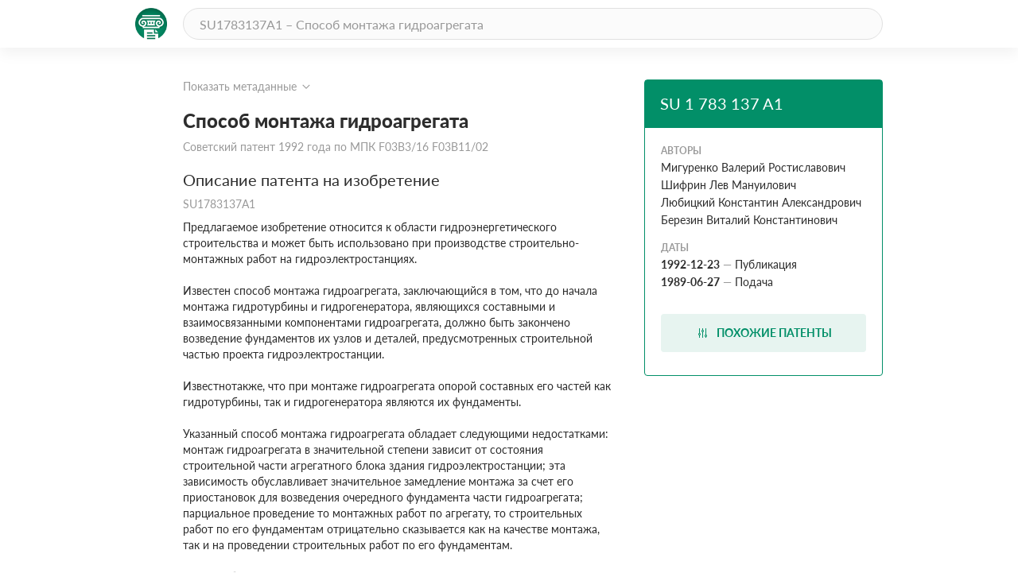

--- FILE ---
content_type: text/html; charset=utf-8
request_url: https://patenton.ru/patent/SU1783137A1
body_size: 8698
content:
<!doctype html>
<html lang="ru">
<head>
  <meta charset="UTF-8">
  <meta name="viewport"
        content="width=device-width, user-scalable=no, initial-scale=1.0, maximum-scale=1.0, minimum-scale=1.0">
  <meta http-equiv="X-UA-Compatible" content="ie=edge">
  <meta name="format-detection" content="telephone=no">
  <meta name="format-detection" content="date=no">
  <meta name="format-detection" content="address=no">
  <meta name="format-detection" content="email=no">
  <link rel="stylesheet" href="/app.css">
  <link rel="icon" type="image/svg+xml" href="/images/logo_mark_green.svg" />
  <link rel="shortcut icon" href="/images/favicon.ico" type="image/x-icon">
  <script data-ad-client="ca-pub-9912742211792939" async src="https://pagead2.googlesyndication.com/pagead/js/adsbygoogle.js"></script>
  
	
<title>Способ монтажа гидроагрегата. Советский патент 1992 года SU 1783137 A1. Изобретение по МКП F03B3/16&nbsp;F03B11/02&nbsp;.</title>
<meta name="description" content="Изобретение относится к гидроэнергетическому строительству После установки # /7  грузонесущего конуса 2 гидротурбины 1  производят обетонирование его нижней части Статор (С) 4, спиральную камеру 5, нижнее кольцо б направляющего аппарата 7 и  грузонесущую шахту 9 устанавливают на наклонные опоры 3 конуса 2 Лопатки монтируют на кольце б и опирают на него рабочее  колесо 11 с валом 12. Крышку 8 устанавливают на С4. С14 гидрогенератора 13 и верх  нюю и нижнюю крестовины 16 и 17  устанавливают на шахту 9 с опорными укосинами 10. Ротор 1В опирают на крестовину  17 производят соединение роторов 15 и 18  и выполняют укладку фундаментного бетона 1 ил 16 13 м О)" />
<meta name="keywords" content="Изобретение относится к гидроэнергетическому строительству После установки # /7  грузонесущего конуса 2 гидротурбины 1  производят обетонирование его нижней части Статор (С) 4, спиральную камеру 5, нижнее кольцо б направляющего аппарата 7 и  грузонесущую шахту 9 устанавливают на наклонные опоры 3 конуса 2 Лопатки монтируют на кольце б и опирают на него рабочее  колесо 11 с валом 12. Крышку 8 устанавливают на С4. С14 гидрогенератора 13 и верх  нюю и нижнюю крестовины 16 и 17  устанавливают на шахту 9 с опорными укосинами 10. Ротор 1В опирают на крестовину  17 производят соединение роторов 15 и 18  и выполняют укладку фундаментного бетона 1 ил 16 13 м О)" />
<meta property="og:title" content="Способ монтажа гидроагрегата">
<meta property="og:site_name" content="Патентон">
<meta property="og:description" content="Изобретение относится к гидроэнергетическому строительству После установки # /7  грузонесущего конуса 2 гидротурбины 1  производят обетонирование его нижней части Статор (С) 4, спиральную камеру 5, нижнее кольцо б направляющего аппарата 7 и  грузонесущую шахту 9 устанавливают на наклонные опоры 3 конуса 2 Лопатки монтируют на кольце б и опирают на него рабочее  колесо 11 с валом 12. Крышку 8 устанавливают на С4. С14 гидрогенератора 13 и верх  нюю и нижнюю крестовины 16 и 17  устанавливают на шахту 9 с опорными укосинами 10. Ротор 1В опирают на крестовину  17 производят соединение роторов 15 и 18  и выполняют укладку фундаментного бетона 1 ил 16 13 м О)">
<meta property="og:type" content="website">
<meta property="og:url" content="https://patenton.ru/patent/SU1783137A1">
<meta property="og:image" content="https://patenton.ru/images/patenton_og.png">
<meta property="og:image:width" content="1024">
<meta property="og:image:height" content="680">
<meta name="citation_publication_date" content="1992-12-23" />
<meta name="citation_fulltext_html_url" content="https://patenton.ru/patent/SU1783137A1" />
<meta name="citation_abstract_html_url" content="https://patenton.ru/patent/SU1783137A1" />
		
		
<meta name="eprints.creators_name" content="Мигуренко Валерий Ростиславович" />
		
<meta name="eprints.creators_name" content="Шифрин Лев Мануилович" />
		
<meta name="eprints.creators_name" content="Любицкий Константин Александрович" />
		
<meta name="eprints.creators_name" content="Березин Виталий Константинович" />
		
<meta name="eprints.metadata_visibility" content="show" />
<meta name="eprints.ispublished" content="pub" />
<meta name="eprints.full_text_status" content="public" />
<meta name="eprints.type" content="patent" />
<meta name="eprints.title" content="Способ монтажа гидроагрегата" />
<meta name="eprints.date" content="1992-12-23" />
<meta name="eprints.date_type" content="published" />
<meta name="eprints.document_url" content="https://patenton.ru/patent/SU1783137A1" />
<meta name="eprints.number" content="SU1783137A1" />
	

</head>
<body>
	
	
  <header class="header">
    <div class="wrapper">
      <div class="header-items">
        <a href="/index.html" class="logo-mark">
          <img src="/images/logo_mark_green.svg" alt="Патентон — пантеон патентов" title="Патентон — пантеон патентов">
        </a>
        <form action="/search" class="search-form">
          <input type="text" class="input input-rounded" placeholder="SU1783137A1 – Способ монтажа гидроагрегата" name="q">
        </form>
     </div>
    </div>
  </header>

  <section class="patent-section">
    <div class="wrapper">
      <div class="items">
        <div class="patent-container">
          <div class="patent-wrapper">
            <input type="checkbox" id="meta-toggle">
            <label for="meta-toggle" class="patent-meta">
              <span class="text-info meta-show">Показать метаданные</span>
              <span class="text-info meta-hide">Скрыть метаданные</span>
              <span class="arrow arrow-up"></span>
              <span class="arrow arrow-down"></span>
            </label>

            <div class="metadata">
              <div class="metadata-items">
                <div class="top-items">
                  <div class="patent-code">
                    <div class="code-part">
                      <p class="digital-codes">
                        <span class="digital-code">(19)</span>
                      </p>
                      <p class="country-code">SU</p>
                    </div>
                    <div class="code-part">
                      <p class="digital-codes">
                        <span class="digital-code">(11)</span>
                      </p>
                      <p class="patent-number">1 783 137</p>
                    </div>
                    <div class="code-part">
                      <p class="digital-codes">
                        <span class="digital-code">(13)</span>
                      </p>
                      <p class="document-code">A1</p>
                    </div>
                  </div>
                  <div class="mpk-classes">
                    <div class="code-part">
                      <p class="digital-codes">
                        <span class="digital-code">(51)</span>
                      </p>
                      <p class="mpk-title">МПК</p>
                    </div>
                    
                    <p class="mpk-class"><span class="text-regular text-bold">F03B3/16</span><span
                        class="text-regular">(2000-01-01)</span></p>
                    
                    <p class="mpk-class"><span class="text-regular text-bold">F03B11/02</span><span
                        class="text-regular">(2000-01-01)</span></p>
                    
                  </div>
                </div>
                <div class="left-items">
                  <div class="meta-item">
                    <p class="digital-codes">
                      <span class="digital-code">(21)</span>
                      <span class="digital-code">(22)</span>
                    </p>
                    <p class="meta-item-name">Заявка</p>
                    <p class="meta-item-values">
                      4710947, 1989-06-27
                    </p>
                  </div>
                  
                  <div class="meta-item">
                    <p class="digital-codes">
                      <span class="digital-code">(22)</span>
                    </p>
                    <p class="meta-item-name">дата подачи заявки</p>
                    <p class="meta-item-values text-regular">
                      1989-06-27
                    </p>
                  </div>
                  <div class="meta-item">
                    <p class="digital-codes">
                      <span class="digital-code">(45)</span>
                    </p>
                    <p class="meta-item-name">опубликовано</p>
                    <p class="meta-item-values">
                      1992-12-23
                    </p>
                  </div>
                </div>
                <div class="right-items">
                  <div class="meta-item">
                    <p class="digital-codes">
                      <span class="digital-code">(72)</span>
                    </p>
                    <p class="meta-item-name">авторы</p>
                    <p class="meta-item-values">
                      Мигуренко Валерий РостиславовичШифрин Лев МануиловичЛюбицкий Константин АлександровичБерезин Виталий Константинович
                    </p>
                  </div>
                  
		              
                </div>
              </div>
            </div>
          </div>
          <div class="patent">
            <h1 class="patent-name">Способ монтажа гидроагрегата <span class="text-info">Советский патент 1992 года по МПК F03B3/16&nbsp;F03B11/02&nbsp;</span></h1>

           
              <h2 class="sub-title">Описание патента на изобретение <span class="text-info">SU1783137A1</span></h2>
              <div class="patent-description text-regular">
                <p num="2">Предлагаемое изобретение относится к области гидроэнергетического строительства и может быть использовано при производстве строительно-монтажных работ на гидроэлектростанциях.</p><p num="3">Известен способ монтажа гидроагрегата, заключающийся в том, что до начала монтажа гидротурбины и гидрогенератора, являющихся составными и взаимосвязанными компонентами гидроагрегата, должно быть закончено возведение фундаментов их узлов и деталей, предусмотренных строительной частью проекта гидроэлектростанции.</p><p num="4">Известнотакже, что при монтаже гидроагрегата опорой составных его частей как гидротурбины, так и гидрогенератора являются их фундаменты.</p><p num="5">Указанный способ монтажа гидроагрегата обладает следующими недостатками: монтаж гидроагрегата в значительной степени зависит от состояния строительной части агрегатного блока здания гидроэлектростанции; эта зависимость обуславливает значительное замедление монтажа за счет его приостановок для возведения очередного фундамента части гидроагрегата; парциальное проведение то монтажных работ по агрегату, то строительных работ по его фундаментам отрицательно сказывается как на качестве монтажа, так и на проведении строительных работ по его фундаментам.</p><p num="6">Цель изобретения - устранение зависимости монтажа гидроагрегата от состояния строительной части агрегатного блока здания гидроэлектростанции и соответственно его ускорение.</p><p num="7">Эта цель достигается тем, что осуществляют монтаж и обетонирование нижней части грузонесущего конуса отсасывающей трубы, на которой устанавливают статор турбины, спиральную камеру, нижнее кольцо направляющего аппарата, грузонёсущую шахту и крышку турбины, затем на нижнее кольцо направляющего аппарата монтируют его лопатки и опирают рабочее колесо с валом и крышку гидротурбины, а на грузонёсущую шахту турбины устанавливают статор генератора, верхнюю, а также нижнюю его крестовину, на которую опирают ротор гидрогенератора, соединяют роторы гидротурбины и гидрогенератора, после чего производят укладку фундаментного бетона агрегатного блока.</p><p num="8">Указанные выше отличительные признаки предлагаемого способа по сравнению с известными характеризуются новой совокупностью позволяющей получить технико-экономический эффект, который заключается в следующем, устраняется</p><p num="9">зависимость монтажа гидроагрегата от состояния сооружения строительной части агрегатного блока здания гидроэлектростанции; - ускоряется монтаж гидроагрегата за счет</p><p num="10">устранения его приостановок для возведения очередного фундамента очередной составной части гидроагрегата; обеспечивается непрерывное ведение монтажных работ по важной части гидроэнерге0 тического сооружения, каковой является гидроагрегат. Это повысит качество его монтажа,</p><p num="11">На чертеже изображен гидроагрегат, в котором реализуется предлагаемый способ</p><p num="12">5 монтажа, общий вид.</p><p num="13">Гидротурбина 1 имеет грузонесущий конус 2 с наклонными опорами 3, статор 4, спиральную камеру 5, нижнее кольцо б направляющего агрегата 7, крышку 8 и грузо0 несущую шахту 9 с опорными укосинами 10, а также ротор 18 гидротурбины 1, состоящий из рабочего колеса 11 с валом 12. Гидрогенератор 13 имеет статор 14, ротор 15, верхнюю 16 и нижнюю 17 крестовину</p><p num="14">5 Предложенный способ монтажа гидроагрегата осуществляется следующим образом. На бетонный блок диффузора отсасывающей трубы (диффузор на чертеже не показан) устанавливают ее грузонесущий</p><p num="15">0 конус 2 с наклонными опорами 3. Нижняя часть грузонесущего конуса 2 обетонируется, то есть так замуровывается в бетон, чтобы затем удержать вес всего гидроагрегата. На наклонные опоры 3 грузонесущего конуса 2</p><p num="16">5 отсасывающей трубы устанавливают статор 4 со спиральной камерой 5 и нижнее ксльцо 6 направляющего аппарата 7, на которое монтируют лопатки направляющего аппарата 7 и опирают ротор гидротурбины 1,</p><p num="17">0 состоящий из рабочего колеса 11 с валом 12. На статор 4 гидротурбины 1 устанавливают крышку 8 и шахту 9 с опорными укосинами 10,На шахту 9 с укосинами 10 опирают ста тор 14 и нижнюю крестовину 17 гидрогене5 ратора 13, на которую опирают его ротор 15 По-завершению вышеназванных операций соединяют ротор гидротурбины 1 (рабочее колесо 11 с валом 12) с ротором 15 гидрогенератора 13 На этом заканчивается мснтаж</p><p num="18">0 гидроагрегате) и после завершения необходимых пригоночных и наладочных работ производят укладку фундаментного бетона всего агрегатного блока, необходимого для восприятия нагрузок при эксплуатации-, гид5 роагрегата.</p><p num="19">Таким образом, заявленный способ обеспечивает независимое непрерывное ведение как монтажа гидроагрегата, так строительной части агрегатного блока здания гидроэлектростанции.</p><p num="20">Формула изобретения Способ монтажа гидроагрегата, включающий укладку фундаментного бетона, установку грузонесущего конуса отсасывающей трубы, статора гидротурбины, спиральной камеры, нижнего кольца направляющего аппарата, грузонесущей шахты гидротурбины, лопаток направляющего аппарата, рабочего колеса с валом, статора генератора, верхней и нижней крестовин последнего и ротора гидрогенератора, и соединение ротора гидротурбины с ротором гидрогенератора, отличающийся тем. что, с целью сокращения сроков монтажа путем устранения зависимости монтажа от состояния строительной части, после уста0</p><p num="21">5</p><p num="22">новки грузонесущего конуса отсасывающей трубы производят обетонирование его нижней части, статор гидротурбины, спиральную камеру, нижнее кольцо направляющего аппарата и грузонесущую шахту устанавливают на грузонесущий конус, затем монтируют лопатки на нижнем кольце направляющего аппарата и опирают на него рабочее колесо с валом, крышку гидротурбины устанавливают на ее статор, статор гидрогенератора и верхнюю и нижнюю крестовины - на грузонесущую шахту, затем опирают ротор гидрогенератора на нижнюю крестовину, производят соединение роторов гидротурбины и гидроагрегата и выполняют укладку фундаментного бетона.<img src="/patent/SU1783137A1/i/00000002.png"/></p>
              </div>
           
            <h2 class="sub-title" id="similar">Похожие патенты <span class="divider"></span><span class="count">SU1783137A1</span></h2>
            <table class="table">
              <tr>
                <th class="name-col">название</th>
                <th class="year-col">год</th>
                <th class="authors-col">авторы</th>
                <th class="document-col">номер документа</th>
              </tr>
							
              <tr>
                <td class="first-col"><a href="/patent/RU2180944C2" onclick="ym(55809238, 'reachGoal', 'similar_click'); return true;">СПОСОБ МОНТАЖА ЗАКЛАДНЫХ ЧАСТЕЙ И ИХ АНКЕРОВКИ ВЕРТИКАЛЬНЫХ ГИДРОМАШИН</a></td>
                <td class="second-col">2000</td>
                <td class="third-col">
									<ul>
										<li>Березин В.К.</li><li>Лохматиков Г.П.</li><li>Мигуренко В.Р.</li><li>Сложеникин М.П.</li>
									</ul>
								</td>
                <td class="fourth-col">RU2180944C2</td>
              </tr>
							
              <tr>
                <td class="first-col"><a href="/patent/RU2689236C2" onclick="ym(55809238, 'reachGoal', 'similar_click'); return true;">Способ восстановления работоспособности гидротурбины после длительного периода её эксплуатации</a></td>
                <td class="second-col">2017</td>
                <td class="third-col">
									<ul>
										<li>Руденко Александр Леонидович</li><li>Фомин Александр Евгеньевич</li>
									</ul>
								</td>
                <td class="fourth-col">RU2689236C2</td>
              </tr>
							
              <tr>
                <td class="first-col"><a href="/patent/RU2275525C1" onclick="ym(55809238, 'reachGoal', 'similar_click'); return true;">СПОСОБ ВОССТАНОВЛЕНИЯ РАБОТОСПОСОБНОСТИ ГИДРОАГРЕГАТА</a></td>
                <td class="second-col">2005</td>
                <td class="third-col">
									<ul>
										<li>Руденко Александр Леонидович</li><li>Байков Александр Иванович</li><li>Данилова Лидия Михайловна</li>
									</ul>
								</td>
                <td class="fourth-col">RU2275525C1</td>
              </tr>
							
              <tr>
                <td class="first-col"><a href="/patent/RU2181165C2" onclick="ym(55809238, 'reachGoal', 'similar_click'); return true;">СПОСОБ КОРРЕКТИРОВКИ ФОРМЫ ПРИЛЕГАЮЩИХ ПЛОСКОСТЕЙ КОРПУСА СТАТОРА ГИДРОМАШИНЫ</a></td>
                <td class="second-col">2000</td>
                <td class="third-col">
									<ul>
										<li>Березин В.К.</li><li>Сложеникин М.П.</li>
									</ul>
								</td>
                <td class="fourth-col">RU2181165C2</td>
              </tr>
							
              <tr>
                <td class="first-col"><a href="/patent/RU2232917C2" onclick="ym(55809238, 'reachGoal', 'similar_click'); return true;">УСТРОЙСТВО ДЛЯ ПОЛУЧЕНИЯ ЭЛЕКТРИЧЕСКОЙ ЭНЕРГИИ ПРИ ПОМОЩИ ГИДРОЭЛЕКТРИЧЕСКОГО ГЕНЕРАТОРНОГО АГРЕГАТА</a></td>
                <td class="second-col">2002</td>
                <td class="third-col">
									<ul>
										<li>Загрядцкий В.И.</li><li>Гаврилин А.М.</li><li>Кобяков Е.Т.</li><li>Свидченко С.Ю.</li>
									</ul>
								</td>
                <td class="fourth-col">RU2232917C2</td>
              </tr>
							
              <tr>
                <td class="first-col"><a href="/patent/RU2508467C2" onclick="ym(55809238, 'reachGoal', 'similar_click'); return true;">ПОГРУЖНАЯ МОНОБЛОЧНАЯ МИКРОГИДРОЭЛЕКТРОСТАНЦИЯ</a></td>
                <td class="second-col">2012</td>
                <td class="third-col">
									<ul>
										<li>Загрядцкий Владимир Иванович</li><li>Загрядцкий Филипп Сергеевич</li>
									</ul>
								</td>
                <td class="fourth-col">RU2508467C2</td>
              </tr>
							
              <tr>
                <td class="first-col"><a href="/patent/RU2338086C1" onclick="ym(55809238, 'reachGoal', 'similar_click'); return true;">СИММЕТРИЧЕСКАЯ ГИДРОЭЛЕКТРОСТАНЦИЯ</a></td>
                <td class="second-col">2006</td>
                <td class="third-col">
									<ul>
										<li>Моргунов Геннадий Михайлович</li><li>Моргунов Кирилл Геннадьевич</li>
									</ul>
								</td>
                <td class="fourth-col">RU2338086C1</td>
              </tr>
							
              <tr>
                <td class="first-col"><a href="/patent/RU2232289C1" onclick="ym(55809238, 'reachGoal', 'similar_click'); return true;">ГИДРОЭЛЕКТРОСТАНЦИЯ</a></td>
                <td class="second-col">2002</td>
                <td class="third-col">
									<ul>
										<li>Моргунов Г.М.</li>
									</ul>
								</td>
                <td class="fourth-col">RU2232289C1</td>
              </tr>
							
              <tr>
                <td class="first-col"><a href="/patent/SU1012394A1" onclick="ym(55809238, 'reachGoal', 'similar_click'); return true;">Способ сборки и монтажа гидрогенератора подвесного исполнения</a></td>
                <td class="second-col">1981</td>
                <td class="third-col">
									<ul>
										<li>Орлов Аркадий Степанович</li><li>Дегусаров Юрий Александрович</li><li>Хренов Александр Васильевич</li><li>Беляник Владимир Константинович</li>
									</ul>
								</td>
                <td class="fourth-col">SU1012394A1</td>
              </tr>
							
              <tr>
                <td class="first-col"><a href="/patent/RU2473128C1" onclick="ym(55809238, 'reachGoal', 'similar_click'); return true;">СПОСОБ ПАРАМЕТРИЧЕСКОГО ТРЕХМЕРНОГО МОДЕЛИРОВАНИЯ ОБОРУДОВАНИЯ И СООРУЖЕНИЙ ГИДРОЭНЕРГЕТИЧЕСКИХ ОБЪЕКТОВ</a></td>
                <td class="second-col">2011</td>
                <td class="third-col">
									<ul>
										<li>Васильев Юрий Сергеевич</li><li>Елистратов Виктор Васильевич</li><li>Кубышкин Леонид Иванович</li><li>Светозарская Светлана Владимировна</li>
									</ul>
								</td>
                <td class="fourth-col">RU2473128C1</td>
              </tr>
							
            </table>
         

         
            <h2 class="sub-title">Реферат патента 1992 года <span class="text-info">Способ монтажа гидроагрегата</span></h2>
            <div class="patent-description text-regular">
              <p num="1">Изобретение относится к гидроэнергетическому строительству После установки # /7  грузонесущего конуса 2 гидротурбины 1  производят обетонирование его нижней части Статор (С) 4, спиральную камеру 5, нижнее кольцо б направляющего аппарата 7 и  грузонесущую шахту 9 устанавливают на наклонные опоры 3 конуса 2 Лопатки монтируют на кольце б и опирают на него рабочее  колесо 11 с валом 12. Крышку 8 устанавливают на С4. С14 гидрогенератора 13 и верх  нюю и нижнюю крестовины 16 и 17  устанавливают на шахту 9 с опорными укосинами 10. Ротор 1В опирают на крестовину  17 производят соединение роторов 15 и 18  и выполняют укладку фундаментного бетона 1 ил 16 13 м О)<img src="/patent/SU1783137A1/i/00000001.png"/></p>
            </div>
         

         
            <h2 class="sub-title">Формула изобретения <span class="text-info">SU 1 783 137 A1</span></h2>
            <div class="patent-description text-regular">
            
            <p class="patent-formula  text-regular">
              <img src="/patent/SU1783137A1/i/00000003.png"/>
            </p>
            
            </div>
         

         

          </div>
        </div>
        <div class="attributes">
          <div class="attributes-container">
            <div class="attributes-header">
              <h2 class="patent-code">SU 1 783 137 A1</h2>
              <p class="patent-country"></p>
            </div>
            <div class="attributes-body">
            
              <p class="attribute-name">Авторы</p>
              
              <p class="patent-author text-regular">Мигуренко Валерий Ростиславович</p>
              
              <p class="patent-author text-regular">Шифрин Лев Мануилович</p>
              
              <p class="patent-author text-regular">Любицкий Константин Александрович</p>
              
              <p class="patent-author text-regular">Березин Виталий Константинович</p>
              
            
              <p class="attribute-name">Даты</p>
	      
              <p class="patent-date"><span class="text-regular text-bold">1992-12-23</span><span
                  class="defis">&mdash;</span><span class="text-regular">Публикация</span></p>
              
	      
              <p class="patent-date"><span class="text-regular text-bold">1989-06-27</span><span
                  class="defis">&mdash;</span><span class="text-regular">Подача</span></p>
              
            </div>
            <div class="attributes-footer">
            
              <a href="#similar" class="btn btn-dl" onclick="ym(55809238, 'reachGoal', 'similar_button'); return true;">
                <img src="/images/filter.svg" alt="read">
                <span>Похожие патенты</span>
              </a>
            </div>
          </div>
        </div>
      </div>
    </div>
  </section>
	

	<footer class="footer">
		<div class="wrapper">
			<div class="footer-items">
				<a href="https://cyberleninka.ru/policy.html" class="privacy">Политика конфиденциальности</a>
				<a href="/terms.html" class="user-agreement">Пользовательское соглашение</a>
			</div>
		</div>
	</footer>
	<script type="text/javascript" src="/app.js"></script>

<script type="text/javascript" >
   (function(m,e,t,r,i,k,a){m[i]=m[i]||function(){(m[i].a=m[i].a||[]).push(arguments)};
   m[i].l=1*new Date();k=e.createElement(t),a=e.getElementsByTagName(t)[0],k.async=1,k.src=r,a.parentNode.insertBefore(k,a)})
   (window, document, "script", "https://mc.yandex.ru/metrika/tag.js", "ym");

   ym(55809238, "init", {
        clickmap:true,
        trackLinks:true,
        accurateTrackBounce:true
   });
</script>
<noscript><div><img src="https://mc.yandex.ru/watch/55809238" style="position:absolute; left:-9999px;" alt="" /></div></noscript>


<script async src="https://www.googletagmanager.com/gtag/js?id=UA-150285776-1"></script>
<script>
  window.dataLayer = window.dataLayer || [];
  function gtag(){dataLayer.push(arguments);}
  gtag('js', new Date());

  gtag('config', 'UA-150285776-1');
</script>
</body>
</html>


--- FILE ---
content_type: text/html; charset=utf-8
request_url: https://www.google.com/recaptcha/api2/aframe
body_size: 268
content:
<!DOCTYPE HTML><html><head><meta http-equiv="content-type" content="text/html; charset=UTF-8"></head><body><script nonce="ehTU3TXDSlAo0Nak6IzcCQ">/** Anti-fraud and anti-abuse applications only. See google.com/recaptcha */ try{var clients={'sodar':'https://pagead2.googlesyndication.com/pagead/sodar?'};window.addEventListener("message",function(a){try{if(a.source===window.parent){var b=JSON.parse(a.data);var c=clients[b['id']];if(c){var d=document.createElement('img');d.src=c+b['params']+'&rc='+(localStorage.getItem("rc::a")?sessionStorage.getItem("rc::b"):"");window.document.body.appendChild(d);sessionStorage.setItem("rc::e",parseInt(sessionStorage.getItem("rc::e")||0)+1);localStorage.setItem("rc::h",'1768196494372');}}}catch(b){}});window.parent.postMessage("_grecaptcha_ready", "*");}catch(b){}</script></body></html>

--- FILE ---
content_type: text/css; charset=utf-8
request_url: https://patenton.ru/app.css
body_size: 36580
content:
@font-face{
  font-family:Lato;
  src:url(/fonts/Lato-Regular.ttf);
  font-weight:400; }

@font-face{
  font-family:Lato;
  src:url(/fonts/Lato-Bold.ttf);
  font-weight:700; }

@font-face{
  font-family:Lato;
  src:url(/fonts/Lato-Semibold.ttf);
  font-weight:600; }

@font-face{
  font-family:Lato;
  src:url(/fonts/Lato-Heavy.ttf);
  font-weight:800; }

blockquote,body,code,dd,div,dl,dt,fieldset,form,h1,h2,h3,h4,h5,h6,input,li,p,pre,td,textarea,th,ul{
  margin:0;
  padding:0; }

table{
  border-collapse:collapse;
  border-spacing:0; }

abbr,fieldset,img{
  border:0; }

address,caption,cite,code,dfn,em,strong,th,var{
  font-style:normal;
  font-weight:400; }

ul li{
  list-style:none; }

caption,th{
  text-align:left; }

h1,h2,h3,h4,h5,h6{
  font-size:100%;
  font-weight:400; }

sup{
  vertical-align:text-top;
  top:-.5em; }

sub{
  vertical-align:text-bottom;
  bottom:-.25em; }

input,select,textarea{
  font-family:inherit;
  font-size:inherit;
  font-weight:inherit; }

article,aside,details,figcaption,figure,footer,header,hgroup,main,menu,nav,section{
  display:block; }

img{
  height:auto;
  max-width:100%;
  border-style:none; }

html{
  font-family:sans-serif;
  line-height:1.15;
  -ms-text-size-adjust:100%;
  -webkit-text-size-adjust:100%; }

article,aside,footer,header,nav,section{
  display:block; }

h1{
  font-size:2em;
  margin:.67em 0; }

figcaption,figure,main{
  display:block; }

figure{
  margin:1em 40px; }

hr{
  box-sizing:content-box;
  height:0;
  overflow:visible; }

pre{
  font-family:monospace;
  font-size:1em; }

a{
  background-color:transparent;
  -webkit-text-decoration-skip:objects; }

a:active,a:hover{
  outline-width:0; }

abbr[title]{
  border-bottom:0;
  text-decoration:underline;
  text-decoration:underline dotted; }

b,strong{
  font-weight:800; }

code,kbd,samp{
  font-family:monospace;
  font-size:1em; }

dfn{
  font-style:italic; }

mark{
  background-color:#ff0;
  color:#000; }

small{
  font-size:80%; }

sub,sup{
  font-size:75%;
  line-height:0;
  position:relative;
  vertical-align:baseline; }

audio,video{
  display:inline-block; }

audio:not([controls]){
  display:none;
  height:0; }

svg:not(:root){
  overflow:hidden; }

button,input,optgroup,select,textarea{
  font-family:sans-serif;
  font-size:100%;
  line-height:1.15;
  margin:0; }

button,input{
  overflow:visible; }

button,select{
  text-transform:none; }

[type=reset],[type=submit],button,html [type=button]{
  -webkit-appearance:button; }

[type=button]::-moz-focus-inner,[type=reset]::-moz-focus-inner,[type=submit]::-moz-focus-inner,button::-moz-focus-inner{
  border-style:none;
  padding:0; }

[type=button]:-moz-focusring,[type=reset]:-moz-focusring,[type=submit]:-moz-focusring,button:-moz-focusring{
  outline:1px dotted ButtonText; }

fieldset{
  border:1px solid silver;
  margin:0 2px;
  padding:.35em .625em .75em; }

legend{
  box-sizing:border-box;
  color:inherit;
  display:table;
  max-width:100%;
  padding:0;
  white-space:normal; }

progress{
  display:inline-block;
  vertical-align:baseline; }

textarea{
  overflow:auto; }

[type=checkbox],[type=radio]{
  box-sizing:border-box;
  padding:0; }

[type=number]::-webkit-inner-spin-button,[type=number]::-webkit-outer-spin-button{
  height:auto; }

[type=search]{
  -webkit-appearance:textfield;
  outline-offset:-2px; }

[type=search]::-webkit-search-cancel-button,[type=search]::-webkit-search-decoration{
  -webkit-appearance:none; }

::-webkit-file-upload-button{
  -webkit-appearance:button;
  font:inherit; }

details,menu{
  display:block; }

summary{
  display:list-item; }

canvas{
  display:inline-block; }

[hidden],template{
  display:none; }

.wrapper{
  max-width:1020px;
  width:100%;
  box-sizing:border-box;
  margin:0 auto;
  padding-left:40px;
  padding-right:40px; }

body{
  background-color:#fff;
  position:relative;
  display:flex;
  flex-direction:column;
  width:100%;
  min-height:100vh; }

.body-locked{
  overflow-y:hidden !important;
  -webkit-overflow-scrolling:touch;
  position:fixed; }

.header{
  margin:0;
  box-shadow:0 8px 16px 0 rgba(0, 0, 0, .05);
  background-color:#fff;
  padding:10px 0;
  position:fixed;
  top:0;
  left:0;
  right:0;
  z-index:9991; }

.header .header-items{
  display:flex;
  flex-direction:row;
  justify-content:space-between; }

.header-items .logo-mark{
  flex:0 0 40px;
  margin-right:20px;
  text-decoration:none;
  outline:none;
  -webkit-appearance:none;
  -moz-appearance:none;
  box-shadow:none;
  display:block; }

.header-items .logo-mark img{
  display:block;
  width:40px;
  height:40px; }

.header-items .input{
  flex:1 1 100%; }

.footer{
  display:block;
  width:100%;
  padding:12px 0 20px;
  box-sizing:border-box;
  background-color:#fbfbfb;
  box-shadow:inset 0 1px 0 0 #e1e1e1; }

.footer-items{
  display:flex;
  flex-direction:row;
  justify-content:center; }

.footer-items .privacy{
  margin-right:20px; }

.footer-items .privacy,.footer-items .user-agreement{
  padding:0;
  font-family:Lato,sans-serif;
  font-size:16px;
  font-weight:400;
  font-style:normal;
  font-stretch:normal;
  line-height:20px;
  letter-spacing:normal;
  color:#999;
  text-decoration:none;
  box-sizing:border-box;
  border:0;
  border-radius:0;
  box-shadow:none;
  outline:none;
  background-color:transparent;
  margin-top:8px;
  text-align:center;
  transition:hover .3s; }
  .footer-items .privacy:hover,.footer-items .user-agreement:hover{
    color:#2d2d2d; }

.title{
  font-size:16px;
  font-weight:400;
  line-height:20px;
  letter-spacing:.9px;
  text-align:center;
  text-transform:uppercase; }

.sub-title,.title{
  font-family:Lato,sans-serif;
  font-style:normal;
  font-stretch:normal;
  color:#2d2d2d; }

.sub-title{
  font-size:20px;
  font-weight:400;
  line-height:24px; }

.sub-title,.text-regular{
  margin:0;
  padding:0;
  letter-spacing:normal;
  text-decoration:none; }

.text-regular{
  font-family:Lato,sans-serif;
  font-size:14px;
  font-weight:400;
  font-style:normal;
  font-stretch:normal;
  line-height:20px;
  color:#2d2d2d; }

.text-bold{
  font-weight:700; }

.defis,.text-muted{
  color:#999; }

.defis{
  font-family:Lato,sans-serif;
  font-size:14px;
  font-weight:400;
  font-style:normal;
  font-stretch:normal;
  line-height:18px;
  letter-spacing:normal;
  padding:0;
  display:inline;
  margin:0 4px; }

.arrow{
  display:block;
  width:16px;
  height:16px;
  flex:0 0 16px;
  background-repeat:no-repeat;
  background-size:16px 16px;
  background-position:50%;
  margin-top:1px; }

.arrow-down{
  background-image:url(/images/arrow_down.svg); }

.arrow-up{
  background-image:url(/images/arrow_up.svg); }

.text-info{
  display:block;
  margin-top:10px;
  font-family:Lato,sans-serif;
  font-size:14px;
  font-weight:400;
  font-style:normal;
  font-stretch:normal;
  line-height:18px;
  letter-spacing:normal;
  color:#999; }

.divider{
  position:relative;
  display:inline;
  width:2px;
  margin-right:10px !important;
  margin-left:5px !important;
  z-index:0; }

.divider:after{
  content:"";
  display:block;
  position:absolute;
  width:2px;
  height:18px;
  background-color:#e1e1e1;
  bottom:0;
  left:0;
  z-index:1; }

.divider-small{
  position:relative;
  display:inline;
  width:1.5px;
  margin-right:6px !important;
  margin-left:0 !important;
  z-index:0; }

.divider-small:after{
  content:"";
  display:block;
  position:absolute;
  width:1.5px;
  height:12px;
  background-color:#e1e1e1;
  bottom:2px;
  left:0;
  z-index:1; }

.count{
  font-family:Lato,sans-serif;
  font-size:20px;
  font-weight:400;
  font-style:normal;
  font-stretch:normal;
  line-height:24px;
  letter-spacing:normal;
  color:#999;
  text-decoration:none;
  margin:0;
  padding:0;
  outline:none;
  border:0;
  border-radius:0;
  -webkit-appearance:none;
  -moz-appearance:none;
  box-shadow:none; }

.attributes,.count{
  background-color:transparent; }

.attributes{
  display:block;
  border:1px solid #028f68;
  border-radius:4px;
  box-sizing:border-box; }

.attributes .attributes-header{
  background-color:#028f68;
  padding:19px;
  margin:0;
  box-sizing:border-box; }

.attributes .attributes-body{
  padding:20px;
  margin:0;
  box-sizing:border-box; }

.attributes .attributes-footer{
  padding:0 20px 19px;
  box-sizing:border-box;
  display:flex;
  flex-wrap:wrap;
  flex-direction:row; }

.attributes .attributes-footer .btn{
  flex:1 1 100%; }
  .attributes .attributes-footer .btn:first-child{
    margin-bottom:10px;
    flex:1 1 100% !important; }
  .attributes .attributes-footer .btn:last-child{
    margin-top:10px;
    flex:1 1 100% !important; }

.attributes .attributes-header .patent-code{
  font-size:20px;
  line-height:20px;
  color:#fff; }

.attributes .attributes-header .patent-code,.attributes .attributes-header .patent-country{
  font-family:Lato,sans-serif;
  font-weight:400;
  font-style:normal;
  font-stretch:normal;
  letter-spacing:normal;
  text-decoration:none;
  text-align:left; }

.attributes .attributes-header .patent-country{
  margin-top:2px;
  font-size:14px;
  line-height:18px;
  color:#7bdac0; }

.attributes .attributes-body .attribute-name{
  font-family:Lato,sans-serif;
  font-size:12px;
  font-weight:700;
  font-style:normal;
  font-stretch:normal;
  line-height:18px;
  letter-spacing:normal;
  color:#999;
  text-align:left;
  text-transform:uppercase;
  text-decoration:none;
  margin-top:16px; }
  .attributes .attributes-body .attribute-name:first-child{
    margin-top:0; }

.attributes .attributes-body .patent-author,.attributes .attributes-body .patent-date,.attributes .attributes-body .patent-owner{
  margin-top:2px; }

.settings{
  display:block;
  margin:0;
  padding:0;
  border-radius:4px;
  border:1px solid #e1e1e1;
  background-color:#fff;
  box-sizing:border-box; }

.settings-active{
  display:block !important; }

.settings .settings-header{
  box-shadow:inset 0 -1px 0 0 #e1e1e1;
  padding:20px;
  display:flex;
  flex-direction:row;
  justify-content:space-between;
  background-color:#fff;
  border-top-right-radius:4px;
  border-top-left-radius:4px; }

.settings .search-settings{
  box-sizing:border-box;
  display:flex;
  flex-direction:column; }

.settings .settings-title{
  font-family:Lato,sans-serif;
  font-size:16px;
  font-weight:700;
  font-style:normal;
  font-stretch:normal;
  line-height:20px;
  letter-spacing:normal;
  color:#028f68;
  text-transform:uppercase; }

.settings .settings-header .close{
  margin-right:-4px;
  display:none; }

.settings .settings-body{
  padding:0 20px 20px; }

.settings .settings-body .date-container{
  flex-direction:row;
  display:flex; }

.settings-body .date-container .input{
  min-width:0; }

.date-container .input:first-child{
  margin-right:10px; }

.settings .settings-body .label{
  margin-top:20px; }

.settings .settings-body .input,.settings .settings-body .select{
  margin-top:10px; }

.settings .settings-footer{
  width:100%;
  padding:0 20px 20px;
  box-sizing:border-box;
  display:block; }

.settings .settings-footer .btn-green{
  border-radius:4px; }
  .settings .settings-footer .btn-green:hover{
    background-color:#cfe9e1;
    color:#028f68; }

.label{
  display:block;
  font-family:Lato,sans-serif;
  font-size:16px;
  font-weight:400;
  font-style:normal;
  font-stretch:normal;
  line-height:20px;
  letter-spacing:normal;
  color:#999; }

.patent{
  margin:0;
  padding:0; }

.patent .patent-name{
  font-family:Lato,sans-serif;
  font-size:24px;
  font-weight:900;
  font-style:normal;
  font-stretch:normal;
  line-height:28px;
  letter-spacing:normal;
  color:#2d2d2d; }

.patent .patent-name,.patent .sub-title{
  margin-top:20px;
  margin-bottom:10px; }

.patent-description .text-regular{
  margin-top:20px; }
  .patent-description .text-regular:first-child{
    margin-top:0; }

.patent .patent-description p, .patent .patent-description img{
  margin-top:20px; }
  .patent .patent-description p:first-child{
    margin-top:0; }

.table{
  padding:0;
  box-sizing:border-box;
  margin:0;
  border:1px solid #e1e1e1;
  border-radius:4px;
  border-collapse:separate; }

.table,.table tbody{
  width:100%; }

.table tr{
  box-sizing:border-box; }

.table .first-col{
  color:#028f68;
  text-transform:uppercase;
  max-width:288px;
  text-decoration:none; }

.table .third-col{
  min-width:65px;
  max-width:185px; }

.table .fourth-col{
  min-width:143px; }

.table td{
  border-bottom:1px solid #e1e1e1;
  font-family:Lato,sans-serif;
  font-size:14px;
  font-weight:400;
  font-style:normal;
  font-stretch:normal;
  line-height:18px;
  letter-spacing:normal;
  color:#2d2d2d;
  padding:11px 10px 10px;
  text-align:left;
  vertical-align:top;
  box-sizing:border-box;
  text-decoration:none; }

.table tr:last-child td{
  border-bottom:0; }

.table td a{
  text-decoration:none;
  color:#028f68; }
  .table td a:hover{
    color:#2d2d2d; }

.table th{
  text-transform:uppercase;
  font-size:12px;
  font-weight:700;
  color:#999;
  padding:9px;
  border-bottom:1px solid #e1e1e1;
  text-align:left; }

.select,.table th{
  font-family:Lato,sans-serif;
  font-style:normal;
  font-stretch:normal;
  line-height:20px;
  letter-spacing:normal;
  box-sizing:border-box; }

.select{
  display:block;
  width:100%;
  margin:0;
  padding:0 20px 0 8px;
  height:40px;
  outline:none;
  border:1px solid #e1e1e1;
  background-color:#fbfbfb;
  font-size:16px;
  font-weight:400;
  color:#3f3333;
  border-radius:0;
  -webkit-appearance:none;
  -moz-appearance:none;
  background-image:url(/images/arrow_down.svg);
  background-repeat:no-repeat;
  background-size:16px 16px;
  background-position:calc(100% - 6px) 50%;
  cursor:pointer;
  text-overflow:ellipsis;
  overflow:hidden;
  white-space:nowrap; }
  .select::-ms-expand{
    display:none; }
  .select:hover{
    border-color:#999;
    background-image:url(/images/arrow_down_dark.svg); }
  .select:focus{
    border-color:#028f68;
    box-shadow:0 0 4px 0 rgba(2, 143, 104, .3); }

select:required:invalid{
  color:#999; }

optgroup,select:required:invalid>option:not(:first-child){
  color:initial; }

.btn{
  display:block;
  margin:0;
  padding:0;
  border:0;
  border-radius:0;
  outline:none;
  box-shadow:none;
  -webkit-appearance:none;
  -moz-appearance:none;
  text-decoration:none;
  text-transform:uppercase;
  font-family:Lato,sans-serif;
  font-weight:700;
  font-style:normal;
  font-stretch:normal;
  text-align:center;
  line-height:48px;
  font-size:14px;
  width:100%;
  height:48px;
  cursor:pointer;
  box-sizing:border-box;
  white-space:nowrap;
  overflow:hidden;
  text-overflow:ellipsis; }

.btn-green{
  color:#fff;
  background-color:#028f68; }

.btn-filter{
  height:40px;
  background-color:#fff;
  border:1px solid #e1e1e1;
  color:#028f68;
  background-image:url(/images/filter.svg);
  background-repeat:no-repeat;
  background-size:16px 16px;
  background-position:10px;
  padding-left:16px;
  line-height:20px;
  font-weight:400 !important;
  font-size:14px;
  text-transform:none; }
  .btn-filter:hover{
    border-color:#999; }

.btn-dl,.btn-pdf{
  border-radius:4px;
  background-color:#e7f4f0;
  color:#028f68;
  display:flex;
  justify-content:center;
  align-items:center; }
  .btn-dl:hover,.btn-pdf:hover{
    background-color:#cfe9e1; }

.btn-dl img,.btn-pdf img{
  margin-right:10px; }

.result{
  margin:0;
  padding:0;
  display:block;
  width:100%; }

.result .result-container{
  display:flex;
  flex-direction:column; }

.result .keyword{
  font-family:Lato,sans-serif;
  font-size:18px;
  font-weight:900;
  font-style:normal;
  font-stretch:normal;
  line-height:22px;
  letter-spacing:normal;
  color:#2d2d2d; }

.result .result-header{
  width:calc(100% - 3px);
  text-overflow:ellipsis;
  overflow:hidden; }

.result .result-header .result-name{
  font-family:Lato,sans-serif;
  font-size:18px;
  font-weight:600;
  font-style:normal;
  font-stretch:normal;
  line-height:22px;
  letter-spacing:normal;
  color:#2d2d2d;
  text-decoration:none;
  cursor:pointer;
  outline:none;
  -webkit-appearance:none;
  -moz-appearance:none;
  border:0;
  border-radius:0;
  background-color:transparent;
  box-sizing:border-box;
  width:calc(100% - 1px);
  text-overflow:ellipsis;
  overflow:hidden;
  white-space:nowrap; }
    .result .result-header .result-name:hover,.result .result-header .result-name:hover .keyword{
      color:#028f68; }

.result .attr,.result .date-name,.result .date-value{
  font-family:Lato,sans-serif;
  font-size:14px;
  font-weight:400;
  font-style:normal;
  line-height:14px;
  letter-spacing:normal;
  color:#999;
  text-decoration:none;
  outline:none;
  border:0;
  border-radius:0;
  -webkit-appearance:none;
  -moz-appearance:none;
  box-sizing:border-box; }

.result .dates{
  margin-top:8px; }

.result .attrs{
  margin-top:4px; }

.result .text-preview{
  font-family:Lato,sans-serif;
  font-size:14px;
  line-height:18px;
  font-weight:400;
  font-style:normal;
  font-stretch:normal;
  letter-spacing:normal;
  color:#2d2d2d;
  margin-top:4px;
  max-height:54px;
  text-overflow:ellipsis;
  overflow:hidden; }

.pagination{
  margin:0;
  padding:0;
  display:flex;
  flex-direction:row;
  flex-wrap:nowrap;
  height:40px; }

.pagination .page-item{
  display:block;
  margin:0;
  padding:0;
  box-sizing:border-box; }

.pagination .central-items{
  padding:0;
  display:flex;
  outline:none;
  box-shadow:none;
  margin:0 20px;
  box-sizing:border-box; }

.central-items .page-item{
  border-right:1px solid #e1e1e1;
  box-sizing:border-box;
  height:40px;
  width:40px;
  flex:0 0 40px;
  border-top:1px solid #e1e1e1;
  border-bottom:1px solid #e1e1e1; }
  .central-items .page-item:first-child{
    border-left:1px solid #e1e1e1;
    border-top-left-radius:4px;
    border-bottom-left-radius:4px; }
  .central-items .page-item:last-child{
    border-top-right-radius:4px;
    border-bottom-right-radius:4px; }
  .central-items .page-item:nth-last-child(2){
    border-top-right-radius:2px;
    border-bottom-right-radius:2px; }

.pagination .page-link{
  margin:0;
  border-radius:0;
  text-decoration:none;
  display:flex;
  flex-direction:row;
  flex-wrap:nowrap;
  outline:none;
  box-shadow:none;
  -webkit-appearance:none;
  -moz-appearance:none;
  cursor:pointer;
  background-color:transparent;
  font-family:Lato,sans-serif;
  font-size:16px;
  font-weight:400;
  font-style:normal;
  font-stretch:normal;
  line-height:20px;
  letter-spacing:normal;
  text-align:center;
  color:#028f68;
  justify-content:center;
  align-items:center;
  box-sizing:border-box;
  width:40px;
  height:40px;
  flex:0 0 40px; }
  .pagination .page-link:hover{
    color:#2d2d2d; }

.page-link-active{
  color:#2d2d2d !important; }

.pagination .page-previous{
  box-sizing:border-box; }

.pagination .link-previous{
  width:120px; }

.pagination .link-next{
  width:141px; }

.link-next .word-forward{
  display:none; }

.link-next .word-next,.nav-img{
  display:block; }

.nav-img{
  flex:0 0 16px;
  margin:0;
  padding:0;
  width:16px;
  height:16px;
  box-sizing:border-box; }

.nav-img-forward{
  background-image:url(/images/arrow_forward_green.svg);
  background-repeat:no-repeat;
  background-size:16px 16px;
  background-position:50%; }

.pagination .link-next,.pagination .link-previous{
  border-radius:4px;
  border:1px solid #e1e1e1;
  box-sizing:border-box;
  margin:0;
  text-decoration:none;
  display:flex;
  flex-direction:row;
  flex-wrap:nowrap;
  outline:none;
  box-shadow:none;
  -webkit-appearance:none;
  -moz-appearance:none;
  cursor:pointer;
  background-color:transparent;
  font-family:Lato,sans-serif;
  font-size:16px;
  font-weight:400;
  font-style:normal;
  font-stretch:normal;
  line-height:20px;
  letter-spacing:normal;
  text-align:center;
  color:#028f68;
  justify-content:center;
  align-items:center;
  height:40px; }
  .pagination .link-next:hover,.pagination .link-previous:hover{
    color:#2d2d2d; }
    .pagination .link-next:hover .nav-img,.pagination .link-previous:hover .nav-img{
      background-image:url(/images/arrow_forward_dark.svg); }

.metadata{
  display:block;
  margin:0;
  padding:10px 19px 20px;
  border:1px solid #d6dde8;
  background-color:#fff;
  box-sizing:border-box; }

.metadata .metadata-items{
  display:flex;
  flex-direction:row;
  flex-wrap:wrap;
  box-sizing:border-box; }

.metadata-items .top-items{
  flex:1 1 100%;
  margin-bottom:9px;
  box-sizing:border-box; }

.metadata-items .left-items{
  flex:1 1 calc(50% - 5px);
  margin-right:15px;
  box-sizing:border-box; }

.metadata-items .right-items{
  flex:1 1 calc(50% - 10px);
  box-sizing:border-box; }

.digital-codes{
  display:flex;
  flex-direction:row;
  width:100%;
  justify-content:flex-start;
  box-sizing:border-box; }

.digital-codes .digital-code{
  font-family:Lato,sans-serif;
  font-size:14px;
  font-weight:400;
  font-style:normal;
  font-stretch:normal;
  line-height:18px;
  letter-spacing:normal;
  color:#999;
  text-decoration:none;
  margin:0;
  padding:0;
  box-sizing:border-box; }

.metadata .patent-code{
  display:flex;
  flex-direction:row;
  flex-wrap:nowrap;
  box-sizing:border-box; }

.metadata .patent-code .code-part{
  margin-right:16px;
  box-sizing:border-box; }
  .metadata .patent-code .code-part:last-child{
    margin-right:0; }

.metadata .patent-code .country-code,.metadata .patent-code .document-code,.metadata .patent-code .patent-number{
  font-family:Lato,sans-serif;
  font-size:24px;
  font-weight:900;
  font-style:normal;
  font-stretch:normal;
  line-height:28px;
  letter-spacing:normal;
  color:#2d2d2d;
  text-decoration:none;
  text-transform:uppercase; }

.metadata .patent-code .patent-number{
  color:#028f68 !important; }

.metadata .mpk-classes{
  display:block;
  margin-top:10px;
  box-sizing:border-box; }

.metadata .mpk-classes .code-part{
  margin-bottom:4px; }

.mpk-classes .mpk-title{
  font-family:Lato,sans-serif;
  font-size:18px;
  font-weight:600;
  font-style:normal;
  font-stretch:normal;
  line-height:22px;
  letter-spacing:normal;
  color:#2d2d2d;
  text-decoration:none;
  text-transform:uppercase; }

.mpk-classes .mpk-class span:first-child{
  margin-right:10px; }

.meta-item{
  margin:11px 0 0;
  padding:0;
  display:block;
  box-sizing:border-box; }

.meta-item .meta-item-name{
  text-transform:uppercase;
  font-size:12px;
  line-height:18px;
  color:#999; }

.meta-item .meta-item-name,.meta-item .meta-item-values{
  font-family:Lato,sans-serif;
  font-weight:400;
  font-style:normal;
  font-stretch:normal;
  letter-spacing:normal; }

.meta-item .meta-item-values{
  margin-top:3px;
  font-size:14px;
  line-height:20px;
  color:#2d2d2d; }

.action-btn{
  display:block;
  margin:0;
  padding:0;
  border:0;
  border-radius:0;
  text-decoration:none;
  background-color:transparent;
  outline:none;
  cursor:pointer;
  -webkit-appearance:none;
  -moz-appearance:none;
  width:20px;
  height:20px;
  flex:0 0 20px; }
  .action-btn:hover{
    opacity:.7; }

.close{
  background-image:url(/images/close.svg);
  background-repeat:no-repeat;
  background-position:50%;
  background-size:11px 11px; }

.input{
  display:block;
  width:100%;
  margin:0;
  padding:0 10px;
  height:40px;
  outline:none;
  border:1px solid #e1e1e1;
  background-color:#fbfbfb;
  font-family:Lato,sans-serif;
  font-size:16px;
  font-weight:400;
  font-style:normal;
  font-stretch:normal;
  line-height:20px;
  letter-spacing:normal;
  color:#3f3333;
  box-sizing:border-box;
  -webkit-appearance:none;
  -moz-appearance:none; }
  .input:hover{
    border-color:#999; }
  .input:focus{
    border-color:#028f68;
    box-shadow:0 0 4px 0 rgba(2, 143, 104, .3); }
  .input::placeholder{
    font-family:Lato,sans-serif;
    font-size:16px;
    font-weight:400;
    font-style:normal;
    font-stretch:normal;
    letter-spacing:normal;
    color:#999; }

.input-main{
  border-radius:24px;
  height:48px; }

.input-main,.input-rounded{
  padding:0 20px;
  font-size:18px;
  line-height:22px; }

.input-rounded{
  border-radius:20px; }

.main-section{
  padding:0;
  background-color:#fff;
  width:100%;
  margin:auto 0; }

form.search-form{
  width:100%; }

.main-section,.main-section .wrapper{
  height:100%; }

.main-section .items{
  display:flex;
  flex-direction:column;
  height:100%;
  width:100%;
  max-width:468px;
  margin:0 auto;
  padding:0 4px;
  box-sizing:border-box;
  align-items:center; }

.main-section .items .logo{
  display:block;
  margin:0;
  padding:0;
  box-sizing:border-box; }

.logo img{
  display:block;
  width:300px;
  height:48px; }

.logo .title{
  margin:5px 0 0;
  padding:0; }

.main-section .items .input{
  margin-top:55px; }

.patent-section{
  box-sizing:border-box;
  padding:60px 0 40px;
  margin:0; }

.patent-section .items{
  display:flex;
  flex-wrap:wrap;
  margin-left:-10px;
  margin-right:-10px;
  margin-top:40px;
  flex-wrap:nowrap;
  align-items:flex-start;
  justify-content:flex-end; }

.patent-section .items .patent-container{
  box-sizing:border-box;
  word-wrap:break-word;
  margin-left:10px;
  width:calc(58.33333% - 20px);
  margin-right:30px; }

.patent-container .patent-meta .text-info{
  display:block;
  margin-right:4px;
  transition:hover .3s; }

.patent-container .patent-meta{
  text-decoration:none;
  margin:0;
  padding:0;
  display:flex;
  flex-direction:row;
  flex-wrap:nowrap;
  align-items:flex-start;
  justify-content:flex-start;
  height:18px;
  box-shadow:none;
  border:0;
  border-radius:0;
  outline:none;
  -webkit-appearance:none;
  -moz-appearance:none;
  transition:hover .3s;
  cursor:pointer; }
  .patent-container .patent-meta:hover .text-info{
    color:#2d2d2d; }
  .patent-container .patent-meta:hover .arrow-down{
    background-image:url(/images/arrow_down_dark.svg); }
  .patent-container .patent-meta:hover .arrow-up{
    background-image:url(/images/arrow_up_dark.svg); }

.patent-container .metadata{
  margin-top:20px; }

.patent-section .items .attributes{
  box-sizing:border-box;
  word-wrap:break-word;
  margin-left:10px;
  margin-right:10px;
  width:calc(33.33333% - 20px); }

.patent-meta .meta-show{
  margin-top:0px;
  display:block !important; }

#meta-toggle{
  position:absolute;
  z-index:-10000;
  overflow:hidden;
  width:0;
  height:0;
  visibility:hidden; }

.patent-meta .arrow-down{
  display:block !important; }

.patent-meta .arrow-up,.patent-meta .meta-hide{
  margin-top:0px;
  display:none !important; }

.patent-container .metadata{
  display:none; }

#meta-toggle:checked+.patent-meta>.arrow-down,#meta-toggle:checked+.patent-meta>.meta-show{
  display:none !important; }

#meta-toggle:checked+.patent-meta+.metadata,#meta-toggle:checked+.patent-meta>.arrow-up,#meta-toggle:checked+.patent-meta>.meta-hide{
  display:block !important; }

.search-section{
  box-sizing:border-box;
  padding:60px 0 40px;
  margin:0; }

.search-section .items{
  display:flex;
  flex-wrap:wrap;
  margin-left:-10px;
  margin-right:-10px;
  margin-top:39px;
  flex-wrap:nowrap;
  align-items:flex-start;
  justify-content:flex-end; }

.search-section .items .result-items{
  box-sizing:border-box;
  word-wrap:break-word;
  margin-left:10px;
  width:calc(58.33333% - 20px);
  margin-right:30px;
  margin: 0 auto; }

.result-items .total-found{
  margin-bottom:20px; }

.result-items .filters{
  margin:16px 0;
  flex-direction:row;
  flex-wrap:nowrap;
  display:none; }

.result-items .filters .select{
  flex:1 1 100%;
  margin-right:8px; }

.result-items .filters .btn-filter{
  flex:0 0 98px; }

.result-items .result{
  margin-bottom:40px; }

.search-section .items .settings{
  box-sizing:border-box;
  word-wrap:break-word;
  margin-left:10px;
  margin-right:10px;
  width:calc(33.33333% - 20px); }

@media screen and (max-width:925px){
    .wrapper{
      padding-left:40px;
      padding-right:40px; }
    .settings{
      border-radius:0;
      border:0;
      position:absolute;
      bottom:0;
      z-index:9996;
      width:100% !important; }
    .settings,.settings .settings-header{
      top:0;
      left:0;
      right:0; }
    .settings .settings-header{
      padding:14px 16px;
      position:fixed;
      z-index:9997;
      border-top-right-radius:0;
      border-top-left-radius:0; }
    .settings .settings-title{
      font-size:14px;
      line-height:20px; }
    .settings .settings-header .close{
      display:block; }
    .settings .settings-body{
      padding:48px 16px 20px;
      background-color:#fff; }
    .date-container .input:first-child{
      margin-right:8px; }
    .settings .settings-body .label{
      margin-top:16px; }
  .settings .settings-body .label:first-child{
    margin-top:18px; }
    .settings .settings-body .input,.settings .settings-body .select{
      margin-top:8px; }
    .settings .settings-footer{
      display:block;
      overflow:hidden;
      padding:0 0 20px;
      left:0;
      right:0; }
    .settings .settings-footer .btn-green{
      border-radius:0; }
    .patent-section .items{
      flex-wrap:wrap-reverse; }
    .patent-section .items .patent-container{
      width:calc(100% - 20px);
      margin-right:10px; }
    .patent-section .items .attributes{
      width:calc(100% - 20px);
      margin-top:0;
      margin-bottom:16px; }
    .search-section .items{
      margin-top:0; }
    .search-section .items .result-items{
      width:calc(100% - 20px);
      margin-right:10px; }
    .result-items .total-found{
      display:none; }
    .result-items .filters{
      display:flex; }
    .search-section .items .settings{
      width:calc(100% - 20px);
      margin:0 !important;
      padding:0 !important;
      display:none; }
  .result-filter .items .settings{
    display:block !important; }
  .result-filter .items .result-items{
    display:none !important; } }

@media screen and (max-width:768px){
    .wrapper{
      padding-left:16px;
      padding-right:16px; }
    .header{
      padding:8px 0; }
    .header-items .logo-mark{
      flex:0 0 32px;
      margin-right:8px; }
    .header-items .logo-mark img{
      width:32px;
      height:32px; }
    .footer{
      padding:8px 0 16px; }
    .footer-items{
      flex-wrap:wrap; }
    .footer-items .privacy{
      margin-right:0; }
    .footer-items .privacy,.footer-items .user-agreement{
      flex:1 1 100%;
      font-size:14px;
      line-height:20px; }
    .title{
      font-size:14px;
      line-height:18px;
      letter-spacing:.8px; }
    .sub-title{
      font-size:18px;
      line-height:24px; }
    .text-regular{
      font-size:13px;
      line-height:18px; }
    .defis{
      margin:0 7px; }
    .divider-small{
      margin-right:6px !important;
      margin-left:-1px !important; }
    .count{
      font-size:18px;
      line-height:24px; }
    .attributes .attributes-header{
      padding:11px 19px 10px; }
    .attributes .attributes-body{
      padding:9px 15px 15px; }
    .attributes .attributes-footer{
      padding:0 16px 15px; }
    .attributes .attributes-header .patent-code{
      font-size:18px;
      line-height:20px; }
    .attributes .attributes-header .patent-country{
      font-size:12px;
      line-height:18px; }
    .attributes .attributes-body .attribute-name{
      font-size:11px;
      line-height:16px;
      margin-top:9px; }
    .attributes .attributes-body .patent-author,.attributes .attributes-body .patent-date,.attributes .attributes-body .patent-owner{
      font-size:13px !important;
      line-height:16px !important; }
    .label{
      font-size:14px;
      line-height:18px; }
    .patent .patent-name{
      margin-top:16px;
      font-size:20px;
      line-height:24px; }
    .patent .sub-title{
      margin-top:16px;
      margin-bottom:9px; }
  .table .year-col{
    text-align:right; }
  .table .authors-col,.table .document-col{
    display:none; }
  .table .second-col{
    text-align:right; }
    .table .fourth-col,.table .third-col{
      display:none; }
    .table td{
      font-size:13px;
      line-height:16px;
      padding:11px; }
    .table th{
      font-size:11px;
      padding:11px 12px 9px 8px; }
    .select,.table th{
      line-height:20px; }
    .select{
      padding:0 20px 0 8px;
      font-size:14px;
      background-position:calc(100% - 4px) 50%; }
    .btn-dl,.btn-pdf,.select{
      height:40px; }
    .result .keyword,.result .result-header .result-name{
      font-size:16px;
      line-height:20px; }
    .result .attr,.result .date-name,.result .date-value{
      font-size:12px;
      line-height:12px; }
    .result .dates{
      margin-top:4px; }
    .result .attrs,.result .text-preview{
      margin-top:1px; }
    .result .text-preview{
      font-size:13px;
      line-height:16px;
      max-height:80px; }
    .pagination{
      height:32px; }
    .central-items .page-item{
      height:32px;
      width:32px;
      flex:0 0 32px; }
      .central-items .page-item:first-child{
        border-left:1px solid #e1e1e1;
        border-top-left-radius:2px;
        border-bottom-left-radius:2px; }
      .central-items .page-item:last-child{
        border-top-right-radius:2px;
        border-bottom-right-radius:2px; }
    .pagination .page-link{
      font-size:14px;
      line-height:20px;
      width:32px;
      height:32px;
      flex:0 0 32px; }
    .pagination .link-next,.pagination .link-previous{
      border-radius:2px;
      min-width:83px;
      height:32px;
      font-size:14px;
      line-height:20px; }
    .metadata{
      padding:8px 11px 15px; }
    .metadata-items .top-items{
      padding-bottom:10px;
      margin-bottom:0; }
    .metadata-items .left-items{
      margin-right:0;
      flex:1 1 100%; }
    .metadata-items .right-items{
      flex:1 1 100%; }
    .digital-codes .digital-code{
      font-size:13px;
      line-height:18px; }
  .metadata .patent-code .code-part:first-child{
    margin-right:19px; }
  .metadata .patent-code .code-part:last-child{
    padding-left:10px; }
    .metadata .patent-code .country-code,.metadata .patent-code .document-code,.metadata .patent-code .patent-number{
      font-size:22px;
      line-height:28px; }
    .metadata .mpk-classes{
      margin-top:8px; }
    .mpk-classes .mpk-title{
      font-size:16px;
      line-height:20px; }
  .mpk-classes .mpk-class{
    font-size:13px;
    line-height:20px; }
    .mpk-classes .mpk-class span:first-child{
      margin-right:15px; }
    .meta-item{
      margin:16px 0 0;
      min-height:56px; }
  .metadata .right-items .meta-item:last-child{
    margin-top:15px; }
    .meta-item .meta-item-name{
      font-size:11px;
      line-height:16px; }
    .meta-item .meta-item-values{
      margin-top:3px;
      font-size:13px;
      line-height:18px; }
    .input{
      padding:0 8px;
      font-size:14px; }
    .input,.input-main{
      height:40px;
      line-height:20px; }
    .input-main{
      font-size:16px;
      padding:0 20px;
      border-radius:24px; }
    .input-rounded{
      height:32px;
      border-radius:20px;
      padding:0 10px 3px;
      font-size:16px;
      line-height:20px; }
    .logo img{
      width:200px;
      height:32px; }
    .logo .title{
      margin-top:4px; }
    .main-section .items .input{
      margin-top:32px; }
    .patent-section{
      padding:48px 0 16px; }
    .patent-section .items{
      margin-top:16px; }
    .patent-container .patent-meta .text-info{
      font-size:13px;
      line-height:16px;
      margin-right:3px; }
    .patent-container .metadata{
      margin-top:14px; }
    .search-section{
      padding:66px 0 40px; }
    .result-items .total-found{
      margin-bottom:16px; }
    .result-items .filters .btn-filter,.result-items .filters .select{
      height:32px; }
    .result-items .result{
      margin-bottom:16px; } }

@media screen and (max-width:500px){
    .wrapper{
      padding-left:16px;
      padding-right:16px; }
    .pagination .central-items{
      margin:0 8px; }
      .central-items .page-item:first-child,.central-items .page-item:last-child{
        display:none; }
    .central-items .page-item:nth-child(2){
      border-left:1px solid #e1e1e1;
      border-top-left-radius:2px;
      border-bottom-left-radius:2px; }
    .pagination .link-previous{
      width:83px; }
    .pagination .link-next{
      width:85px; }
    .link-next .word-forward{
      display:block; }
    .link-next .word-next{
      display:none; } }

h2#similar.sub-title:before { content: ''; display: block; position: relative; width: 0; height: 70px; margin-top: -70px; }

.st9 li {
	padding-top: 5px;
	padding-left: 15px;
}

.st9 .digital-code {
  font-family:Lato,sans-serif;
  font-weight:400;
  font-style:normal;
  font-stretch:normal;
  color:#999;
  margin:0;
  padding:0;
}


--- FILE ---
content_type: text/javascript; charset=utf-8
request_url: https://patenton.ru/app.js
body_size: 557
content:
(()=>{window.onload=()=>{let s=document.querySelector(".btn-filter"),t=document.querySelector(".settings"),o=document.querySelector(".settings .close"),c=925;s&&s.addEventListener("click",e=>{e.preventDefault(),document.body.classList.add("body-locked"),t.classList.add("settings-active")}),o.addEventListener("click",e=>{e.preventDefault(),document.body.classList.contains("body-locked")&&document.body.classList.remove("body-locked"),document.body.style.overflowY="",t.classList.contains("settings-active")&&t.classList.remove("settings-active")})};})();


--- FILE ---
content_type: image/svg+xml
request_url: https://patenton.ru/images/logo_mark_green.svg
body_size: 16531
content:
<svg xmlns="http://www.w3.org/2000/svg" xmlns:xlink="http://www.w3.org/1999/xlink" width="48" height="48"><image width="48" height="48" fill="none" fill-rule="evenodd" xlink:href="[data-uri]"/></svg>

--- FILE ---
content_type: image/svg+xml
request_url: https://patenton.ru/images/arrow_up.svg
body_size: 175
content:
<svg xmlns="http://www.w3.org/2000/svg" width="16" height="16"><path fill="#999" fill-rule="evenodd" d="M7.957 6.914l3.95 3.95.707-.707L7.957 5.5 3.3 10.157l.707.707z"/></svg>